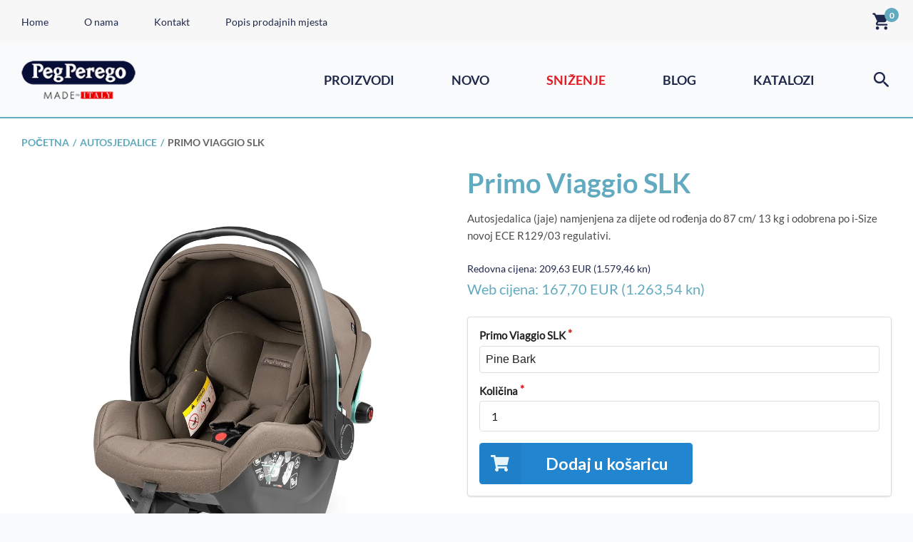

--- FILE ---
content_type: text/html; charset=UTF-8
request_url: https://pegperego.com.hr/products/primo-viaggio-slk
body_size: 6771
content:
<!DOCTYPE html>

<html lang="hr">
<head>
    <meta charset="utf-8">
    <meta http-equiv="X-UA-Compatible" content="IE=edge">

    <title>PegPerego Hrvatska | Primo Viaggio SLK</title>

    <meta content="width=device-width, initial-scale=1, maximum-scale=1, user-scalable=no" name="viewport">

        
            <!--[if lt IE 9]>
        <script src="https://oss.maxcdn.com/html5shiv/3.7.3/html5shiv.min.js"></script>
        <script src="https://oss.maxcdn.com/respond/1.4.2/respond.min.js"></script>
        <![endif]-->

        <link rel="stylesheet" href="/assets/shop/css/style.css">

    
    <script src="https://cdnjs.cloudflare.com/ajax/libs/pdf.js/2.5.207/pdf.min.js"></script>

    <!-- Hotjar Tracking Code for https://pegperego.com.hr -->
    <script>
      (function(h,o,t,j,a,r){
        h.hj=h.hj||function(){(h.hj.q=h.hj.q||[]).push(arguments)};
        h._hjSettings={hjid:2170212,hjsv:6};
        a=o.getElementsByTagName('head')[0];
        r=o.createElement('script');r.async=1;
        r.src=t+h._hjSettings.hjid+j+h._hjSettings.hjsv;
        a.appendChild(r);
      })(window,document,'https://static.hotjar.com/c/hotjar-','.js?sv=');
    </script>

</head>

<body>

    <header>
    <div class="show-md">
        <div class="mobile-navbar bg-f7f7f7">
    <a href="/"><img src="/assets/shop/img/pegperego-logo.png" alt="PegPerego logo" class="navbar-brand"/></a>
    <div>
        <a href="/cart/" class="cart-wrapper">
    <svg class="icon icon-cart"><use xlink:href="/assets/shop/icons/icons.svg#icon-cart"></use></svg>
    <span class="cart-numb">0</span>
</a>

        <a href="" class="search-show"><svg class="icon icon-search"><use xlink:href="/assets/shop/icons/icons.svg#icon-search"></use></svg></a>
        <form class="search-wrapper" action="/taxons/shop">
            <input type="text" class="form-control" placeholder="Upišite naziv proizvoda" name="criteria[search][value]"/>
            <a href="" class="search-hide"><svg class="icon icon-close"><use xlink:href=/assets/shop/icons/icons.svg#icon-close></use></svg></a>
        </form>
        <a href="" class="menu-btn"><svg class="icon icon-menu"><use xlink:href="/assets/shop/icons/icons.svg#icon-menu"></use></svg></a>
    </div>
</div>
        <div class="mobile-menu">
    <div class="accordion">
        <div class="accordion-item">
            <a href="/taxons/shop" class="accordion-header">
                Proizvodi
                <svg class="icon icon-arrow"><use xlink:href="/assets/shop/icons/icons.svg#icon-arrow-right"></use></svg>
            </a>
                 <div class="accordion-panel">
        <ul class="accordion-panel-list">
                    <li><a href="/taxons/shop/2u1-modularni-sustavi" class="accordion-panel-item">Modularni sustavi</a></li>
                    <li><a href="/taxons/kolica-sportska-i-kisobran" class="accordion-panel-item">Sportska i kišobran kolica</a></li>
                    <li><a href="/taxons/shop/autosjedalice" class="accordion-panel-item">Autosjedalice</a></li>
                    <li><a href="/taxons/shop/djecje-hranilice" class="accordion-panel-item">Dječje hranilice</a></li>
                    <li><a href="/taxons/shop/dodatna-oprema" class="accordion-panel-item">Dodatna oprema</a></li>
                    <li><a href="/taxons/vozila-na-baterije-igracke" class="accordion-panel-item">Vozila na baterije i pedale</a></li>
                    <li><a href="/taxons/stari-dezeni-rasprodaja" class="accordion-panel-item">Rasprodaja!</a></li>
                </ul>
    </div>

        </div>
        <div class="accordion-item">
            <a href="/taxons/shop?criteria[isNew][value]=1" class="accordion-header">Novo</a>
        </div>
        <div class="accordion-item">
            <a href="/taxons/shop?criteria[isSale][value]=1" class="accordion-header">Sniženje</a>
        </div>
        <div class="accordion-item">
            <a href="/hr_HR/blog" class="accordion-header">Blog</a>
        </div>
        <div class="accordion-item">
          <a href="/hr_HR/katalozi" class="accordion-header">Katalozi</a>
        </div>
    </div>
</div>
    </div>

    <div class="hide-md">
        <section class="bg-f7f7f7">
            <div class="container">
                <div class="navbar-belt">
    <ul>
        <li><a href="/">Home</a></li>
        <li><a href="/hr_HR/page/about-us">O nama</a></li>
        <li><a href="/hr_HR/page/contact-us">Kontakt</a></li>
        <li><a href="/hr_HR/page/popis-prodajnih-mjesta">Popis prodajnih mjesta</a></li>
    </ul>
    <a href="/cart/" class="cart-wrapper">
    <svg class="icon icon-cart"><use xlink:href="/assets/shop/icons/icons.svg#icon-cart"></use></svg>
    <span class="cart-numb">0</span>
</a>

</div>
            </div>
        </section>

        <section class="sticky-on-scroll">
            <div class="container">
                <div class="navbar-main">
    <a href="/"><img src="/assets/shop/img/pegperego-logo.png" alt="PegPerego logo" class="navbar-brand"/></a>
    <div class="d-flex align-center">
        <nav>
            <ul>
                <li>
                    <a href="/taxons/shop">Proizvodi</a>
                        <div class="navbar-main-dropdown">
                    <a href="/taxons/shop/2u1-modularni-sustavi">
                <img src="/media/image/52/9d/45925f9ac1ea52bb9d75ecc79d61.png" class="img-fluid" alt="Modularni sustavi"/>
                <h4>Modularni sustavi</h4>
            </a>
                    <a href="/taxons/kolica-sportska-i-kisobran">
                <img src="/media/image/a2/8a/5a4757d48547c510481bd0ae007e.svg" class="img-fluid" alt="Sportska i kišobran kolica"/>
                <h4>Sportska i kišobran kolica</h4>
            </a>
                    <a href="/taxons/shop/autosjedalice">
                <img src="/media/image/35/35/cfba813e50625c5b2e8c25a66070.png" class="img-fluid" alt="Autosjedalice"/>
                <h4>Autosjedalice</h4>
            </a>
                    <a href="/taxons/shop/djecje-hranilice">
                <img src="/media/image/c1/81/a96f92d80e92776f2a14c7331e83.png" class="img-fluid" alt="Dječje hranilice"/>
                <h4>Dječje hranilice</h4>
            </a>
                    <a href="/taxons/shop/dodatna-oprema">
                <img src="/media/image/8e/20/572f2c15ff58980b7dc5483debc1.png" class="img-fluid" alt="Dodatna oprema"/>
                <h4>Dodatna oprema</h4>
            </a>
                    <a href="/taxons/vozila-na-baterije-igracke">
                <img src="/media/image/4a/be/7260b9a5bde7b00cb4b16342d477.png" class="img-fluid" alt="Vozila na baterije i pedale"/>
                <h4>Vozila na baterije i pedale</h4>
            </a>
                    <a href="/taxons/stari-dezeni-rasprodaja">
                <img src="/assets/shop/img/category.png" class="img-fluid" alt="Rasprodaja!"/>
                <h4>Rasprodaja!</h4>
            </a>
            </div>

                </li>
                <li><a href="/taxons/shop?criteria[isNew][value]=1">Novo</a></li>
                <li><a href="/taxons/shop?criteria[isSale][value]=1" class="sale">Sniženje</a></li>
                <li><a href="/hr_HR/blog">Blog</a></li>
                <li><a href="/hr_HR/katalozi">Katalozi</a></li>
            </ul>
        </nav>
        <a href="" class="search-show"><svg class="icon icon-search"><use xlink:href="/assets/shop/icons/icons.svg#icon-search"></use></svg></a>
        <form class="search-wrapper container" action="/taxons/shop">
            <input type="text" class="form-control" placeholder="Upišite naziv proizvoda" name="criteria[search][value]"/>
            <a href="" class="search-hide"><svg class="icon icon-close"><use xlink:href="/assets/shop/icons/icons.svg#icon-close"></use></svg></a>
        </form>
    </div>
</div>
            </div>
        </section>
    </div>
</header>


  <section class="section bg-ffffff pt-0">
    <div class="container">
      <div class="row">
        <div class="col-12">
          <nav aria-label="breadcrumb">
  <ol class="breadcrumb">
                      <li class="breadcrumb-item"><a href="/">Početna</a></li>
                                      <li class="breadcrumb-item"><a href="/taxons/shop/autosjedalice" >Autosjedalice</a></li>
                    <li class="breadcrumb-item active" aria-current="page">Primo Viaggio SLK</li>
      </ol>
</nav>
        </div>
        <div class="col-md-6">
          <div class="product-gallery">
                        
<div data-product-image="https://pegperego.com.hr/media/cache/sylius_shop_product_original/eb/84/559365ab372d6551ea3c78bc66a8.webp" data-product-link="https://pegperego.com.hr/media/cache/sylius_shop_product_original/eb/84/559365ab372d6551ea3c78bc66a8.webp"></div>
<a href="https://pegperego.com.hr/media/cache/sylius_shop_product_original/eb/84/559365ab372d6551ea3c78bc66a8.webp" class="ui fluid image">
    <img src="https://pegperego.com.hr/media/cache/sylius_shop_product_original/eb/84/559365ab372d6551ea3c78bc66a8.webp" id="main-image" alt="Primo Viaggio SLK" />
</a>



<div class="ui small images">
            <div class="ui image">
            <div class="sylius-image-variants">
        <div data-variant-options="32148 "></div>
    </div>
            <a href="https://pegperego.com.hr/media/cache/sylius_shop_product_original/eb/84/559365ab372d6551ea3c78bc66a8.webp" data-lightbox="sylius-product-image">
            <img src="https://pegperego.com.hr/media/cache/app_product_thumbnail/eb/84/559365ab372d6551ea3c78bc66a8.webp" data-large-thumbnail="https://pegperego.com.hr/media/cache/sylius_shop_product_original/eb/84/559365ab372d6551ea3c78bc66a8.webp" alt="Primo Viaggio SLK" />
        </a>
    </div>
            <div class="ui image">
            <div class="sylius-image-variants">
        <div data-variant-options="49142 "></div>
    </div>
            <a href="https://pegperego.com.hr/media/cache/sylius_shop_product_original/28/44/a15f1d6d7fe8e088e545c72438da.webp" data-lightbox="sylius-product-image">
            <img src="https://pegperego.com.hr/media/cache/app_product_thumbnail/28/44/a15f1d6d7fe8e088e545c72438da.webp" data-large-thumbnail="https://pegperego.com.hr/media/cache/sylius_shop_product_original/28/44/a15f1d6d7fe8e088e545c72438da.webp" alt="Primo Viaggio SLK" />
        </a>
    </div>
            <div class="ui image">
            <div class="sylius-image-variants">
        <div data-variant-options="43904 "></div>
    </div>
            <a href="https://pegperego.com.hr/media/cache/sylius_shop_product_original/9c/e5/92e40f7e9fc52f8a4522d7e5b87d.webp" data-lightbox="sylius-product-image">
            <img src="https://pegperego.com.hr/media/cache/app_product_thumbnail/9c/e5/92e40f7e9fc52f8a4522d7e5b87d.webp" data-large-thumbnail="https://pegperego.com.hr/media/cache/sylius_shop_product_original/9c/e5/92e40f7e9fc52f8a4522d7e5b87d.webp" alt="Primo Viaggio SLK" />
        </a>
    </div>
            <div class="ui image">
            <div class="sylius-image-variants">
        <div data-variant-options="49128 "></div>
    </div>
            <a href="https://pegperego.com.hr/media/cache/sylius_shop_product_original/08/e9/f05c7c4a382e4393e1eff55e049e.webp" data-lightbox="sylius-product-image">
            <img src="https://pegperego.com.hr/media/cache/app_product_thumbnail/08/e9/f05c7c4a382e4393e1eff55e049e.webp" data-large-thumbnail="https://pegperego.com.hr/media/cache/sylius_shop_product_original/08/e9/f05c7c4a382e4393e1eff55e049e.webp" alt="Primo Viaggio SLK" />
        </a>
    </div>
            <div class="ui image">
            <div class="sylius-image-variants">
        <div data-variant-options="32145 "></div>
    </div>
            <a href="https://pegperego.com.hr/media/cache/sylius_shop_product_original/da/24/1acb2c255dbede66cf15bbae76e7.webp" data-lightbox="sylius-product-image">
            <img src="https://pegperego.com.hr/media/cache/app_product_thumbnail/da/24/1acb2c255dbede66cf15bbae76e7.webp" data-large-thumbnail="https://pegperego.com.hr/media/cache/sylius_shop_product_original/da/24/1acb2c255dbede66cf15bbae76e7.webp" alt="Primo Viaggio SLK" />
        </a>
    </div>
            <div class="ui image">
            <div class="sylius-image-variants">
        <div data-variant-options="49135 "></div>
    </div>
            <a href="https://pegperego.com.hr/media/cache/sylius_shop_product_original/9e/26/6a40fa340cf6aeffb77c370d2a9f.webp" data-lightbox="sylius-product-image">
            <img src="https://pegperego.com.hr/media/cache/app_product_thumbnail/9e/26/6a40fa340cf6aeffb77c370d2a9f.webp" data-large-thumbnail="https://pegperego.com.hr/media/cache/sylius_shop_product_original/9e/26/6a40fa340cf6aeffb77c370d2a9f.webp" alt="Primo Viaggio SLK" />
        </a>
    </div>
            <div class="ui image">
            <div class="sylius-image-variants">
        <div data-variant-options="32144 "></div>
    </div>
            <a href="https://pegperego.com.hr/media/cache/sylius_shop_product_original/de/b8/ca7f4088c2a41caac0805fde7a54.webp" data-lightbox="sylius-product-image">
            <img src="https://pegperego.com.hr/media/cache/app_product_thumbnail/de/b8/ca7f4088c2a41caac0805fde7a54.webp" data-large-thumbnail="https://pegperego.com.hr/media/cache/sylius_shop_product_original/de/b8/ca7f4088c2a41caac0805fde7a54.webp" alt="Primo Viaggio SLK" />
        </a>
    </div>
            <div class="ui image">
            <div class="sylius-image-variants">
        <div data-variant-options="32147 "></div>
    </div>
            <a href="https://pegperego.com.hr/media/cache/sylius_shop_product_original/85/97/6009cc71b625da73461b143bae3c.webp" data-lightbox="sylius-product-image">
            <img src="https://pegperego.com.hr/media/cache/app_product_thumbnail/85/97/6009cc71b625da73461b143bae3c.webp" data-large-thumbnail="https://pegperego.com.hr/media/cache/sylius_shop_product_original/85/97/6009cc71b625da73461b143bae3c.webp" alt="Primo Viaggio SLK" />
        </a>
    </div>
            <div class="ui image">
            <div class="sylius-image-variants">
        <div data-variant-options="32142 "></div>
    </div>
            <a href="https://pegperego.com.hr/media/cache/sylius_shop_product_original/d2/35/b1c9846bf210e8639a8a745fc6ea.webp" data-lightbox="sylius-product-image">
            <img src="https://pegperego.com.hr/media/cache/app_product_thumbnail/d2/35/b1c9846bf210e8639a8a745fc6ea.webp" data-large-thumbnail="https://pegperego.com.hr/media/cache/sylius_shop_product_original/d2/35/b1c9846bf210e8639a8a745fc6ea.webp" alt="Primo Viaggio SLK" />
        </a>
    </div>
            <div class="ui image">
            <div class="sylius-image-variants">
        <div data-variant-options="32146 "></div>
    </div>
            <a href="https://pegperego.com.hr/media/cache/sylius_shop_product_original/5c/3c/a7cef585b1c87840e0c6c4716785.webp" data-lightbox="sylius-product-image">
            <img src="https://pegperego.com.hr/media/cache/app_product_thumbnail/5c/3c/a7cef585b1c87840e0c6c4716785.webp" data-large-thumbnail="https://pegperego.com.hr/media/cache/sylius_shop_product_original/5c/3c/a7cef585b1c87840e0c6c4716785.webp" alt="Primo Viaggio SLK" />
        </a>
    </div>
            <div class="ui image">
            <div class="sylius-image-variants">
        <div data-variant-options="32143 "></div>
    </div>
            <a href="https://pegperego.com.hr/media/cache/sylius_shop_product_original/61/60/003ea56f47c4eaa5e999d027a2d6.webp" data-lightbox="sylius-product-image">
            <img src="https://pegperego.com.hr/media/cache/app_product_thumbnail/61/60/003ea56f47c4eaa5e999d027a2d6.webp" data-large-thumbnail="https://pegperego.com.hr/media/cache/sylius_shop_product_original/61/60/003ea56f47c4eaa5e999d027a2d6.webp" alt="Primo Viaggio SLK" />
        </a>
    </div>
            <div class="ui image">
            <div class="sylius-image-variants">
        <div data-variant-options="32141 "></div>
    </div>
            <a href="https://pegperego.com.hr/media/cache/sylius_shop_product_original/0e/76/20ea0841882ab3995776c140f5e6.webp" data-lightbox="sylius-product-image">
            <img src="https://pegperego.com.hr/media/cache/app_product_thumbnail/0e/76/20ea0841882ab3995776c140f5e6.webp" data-large-thumbnail="https://pegperego.com.hr/media/cache/sylius_shop_product_original/0e/76/20ea0841882ab3995776c140f5e6.webp" alt="Primo Viaggio SLK" />
        </a>
    </div>
    </div>
          </div>
        </div>
        <div class="col-md-6">
          <div class="product-summary">
            <h1 class="h2">Primo Viaggio SLK</h1>
            <p class="product-desc">Autosjedalica (jaje) namjenjena za dijete od rođenja do 87 cm/ 13 kg i odobrena po i-Size novoj  ECE R129/03 regulativi.</p>

                                  </div>

                      
  

<div class="product-tag hidden">Akcija</div>

<div class="product-price">
  <p class="prev-price">
    Redovna cijena:
      <span id="partner-price">
         209,63 EUR

    (1.579,46 kn)       </span>
  </p>

  <p class="cur-price">Web cijena: <span id="product-price">167,70 EUR

    (1.263,54 kn)</span></p>
</div>
          
                       
<div id="sylius-variants-pricing" data-unavailable-text="Nedostupno">
    <div data-Primo_Viaggio_SLK="32148" data-value="167,70 EUR

    (1.263,54 kn)" ></div>
    <div data-Primo_Viaggio_SLK="32142" data-value="167,70 EUR

    (1.263,54 kn)" ></div>
    <div data-Primo_Viaggio_SLK="32141" data-value="167,70 EUR

    (1.263,54 kn)" ></div>
    <div data-Primo_Viaggio_SLK="32143" data-value="167,70 EUR

    (1.263,54 kn)" ></div>
    <div data-Primo_Viaggio_SLK="32144" data-value="167,70 EUR

    (1.263,54 kn)" ></div>
    <div data-Primo_Viaggio_SLK="32145" data-value="167,70 EUR

    (1.263,54 kn)" ></div>
    <div data-Primo_Viaggio_SLK="32146" data-value="167,70 EUR

    (1.263,54 kn)" ></div>
    <div data-Primo_Viaggio_SLK="32147" data-value="174,41 EUR

    (1.314,09 kn)" ></div>
    <div data-Primo_Viaggio_SLK="43904" data-value="167,70 EUR

    (1.263,54 kn)" ></div>
    <div data-Primo_Viaggio_SLK="49142" data-value="167,70 EUR

    (1.263,54 kn)" ></div>
    <div data-Primo_Viaggio_SLK="49135" data-value="167,70 EUR

    (1.263,54 kn)" ></div>
    <div data-Primo_Viaggio_SLK="49128" data-value="167,70 EUR

    (1.263,54 kn)" ></div>
</div>
             
<div id="sylius-variants-partner-pricing" data-unavailable-text="Nedostupno">
    <div data-Primo_Viaggio_SLK="32148" data-value="209,63 EUR

    (1.579,46 kn)" ></div>
    <div data-Primo_Viaggio_SLK="32142" data-value="209,63 EUR

    (1.579,46 kn)" ></div>
    <div data-Primo_Viaggio_SLK="32141" data-value="209,63 EUR

    (1.579,46 kn)" ></div>
    <div data-Primo_Viaggio_SLK="32143" data-value="209,63 EUR

    (1.579,46 kn)" ></div>
    <div data-Primo_Viaggio_SLK="32144" data-value="209,63 EUR

    (1.579,46 kn)" ></div>
    <div data-Primo_Viaggio_SLK="32145" data-value="209,63 EUR

    (1.579,46 kn)" ></div>
    <div data-Primo_Viaggio_SLK="32146" data-value="209,63 EUR

    (1.579,46 kn)" ></div>
    <div data-Primo_Viaggio_SLK="32147" data-value="218,01 EUR

    (1.642,60 kn)" ></div>
    <div data-Primo_Viaggio_SLK="43904" data-value="209,63 EUR

    (1.579,46 kn)" ></div>
    <div data-Primo_Viaggio_SLK="49142" data-value="209,63 EUR

    (1.579,46 kn)" ></div>
    <div data-Primo_Viaggio_SLK="49135" data-value="209,63 EUR

    (1.579,46 kn)" ></div>
    <div data-Primo_Viaggio_SLK="49128" data-value="209,63 EUR

    (1.579,46 kn)" ></div>
</div>
             
<div id="sylius-variants-original-pricing" data-unavailable-text="Nedostupno">
    <div data-Primo_Viaggio_SLK="32148" data-value="188,67 EUR

    (1.421,53 kn)" ></div>
    <div data-Primo_Viaggio_SLK="32142" data-value="188,67 EUR

    (1.421,53 kn)" ></div>
    <div data-Primo_Viaggio_SLK="32141" data-value="188,67 EUR

    (1.421,53 kn)" ></div>
    <div data-Primo_Viaggio_SLK="32143" data-value="188,67 EUR

    (1.421,53 kn)" ></div>
    <div data-Primo_Viaggio_SLK="32144" data-value="188,67 EUR

    (1.421,53 kn)" ></div>
    <div data-Primo_Viaggio_SLK="32145" data-value="188,67 EUR

    (1.421,53 kn)" ></div>
    <div data-Primo_Viaggio_SLK="32146" data-value="188,67 EUR

    (1.421,53 kn)" ></div>
    <div data-Primo_Viaggio_SLK="32147" data-value="196,21 EUR

    (1.478,34 kn)" ></div>
    <div data-Primo_Viaggio_SLK="43904" data-value="188,67 EUR

    (1.421,53 kn)" ></div>
    <div data-Primo_Viaggio_SLK="49142" data-value="188,67 EUR

    (1.421,53 kn)" ></div>
    <div data-Primo_Viaggio_SLK="49135" data-value="188,67 EUR

    (1.421,53 kn)" ></div>
    <div data-Primo_Viaggio_SLK="49128" data-value="188,67 EUR

    (1.421,53 kn)" ></div>
</div>
                        

<div class="ui segment" id="sylius-product-selecting-variant">
    

    <form name="sylius_add_to_cart" method="post" action="/ajax/cart/add?productId=199" id="sylius-product-adding-to-cart" class="ui loadable form" novalidate="novalidate" data-redirect="/cart/">
    
    <div class="ui red label bottom pointing hidden sylius-validation-error" id="sylius-cart-validation-error"></div>
                            <div class="required field"><label for="sylius_add_to_cart_cartItem_variant_Primo_Viaggio_SLK" class="required">Primo Viaggio SLK</label><select id="sylius_add_to_cart_cartItem_variant_Primo_Viaggio_SLK" name="sylius_add_to_cart[cartItem][variant][Primo_Viaggio_SLK]" data-option="Primo_Viaggio_SLK" class=" ui dropdown"><option value="32141">Mon Amour</option><option value="32142">Mercury</option><option value="32143">Metal</option><option value="32144">Astral</option><option value="32145">True Black</option><option value="32146">Blue Shine</option><option value="32148" selected="selected">Pine Bark</option><option value="32147">500</option><option value="43904">Vanilla Blend</option><option value="49142">Nordic Blue</option><option value="49135">Jade</option><option value="49128">Desert</option></select></div>
                <div class="required field"><label for="sylius_add_to_cart_cartItem_quantity" class="required">Količina</label><input type="number" id="sylius_add_to_cart_cartItem_quantity" name="sylius_add_to_cart[cartItem][quantity]" required="required" min="1" value="1" /></div>

    

    <button type="submit" class="ui huge primary icon labeled button"><i class="cart icon"></i> Dodaj u košaricu</button>
    <input type="hidden" id="sylius_add_to_cart__token" name="sylius_add_to_cart[_token]" value="XnwG93qvm9lS5hbp5CpQ8HLuxALXIkzAkkgx36byif8" />
    </form>
</div>

        </div>
      </div>
    </div>
  </section>

  
  
  <section class="section bg-ffffff">
    <div class="container">
      <div class="section-header">
        <h2 class="section-title">Tehničke pojedinosti</h2>
      </div>
      <div class="article technical-details">
                  <div class="inside-container">
<ul>
	<li><a class="nav-link active show" href="https://mojabeba.hr/product/peg-perego-primo-viaggio-slk-autosjedalica-0/#details" id="details-tab">Detalji</a></li>
</ul>

<div class="tab-content" id="highlighted-products-content">
<div class="active fade show tab-pane" id="details">
<div class="wp-content">
<p>Peg Perego Primo Viaggio SLK od rođenja do 87 cm/ 13 kg djetetovog života &ndash; grupa 0+.</p>

<ul>
	<li>odobrena po i-Size novoj &nbsp;ECE R129/03 regulativi,</li>
	<li>naslon za glavu pode&scaron;avati po visini kako dijete raste, a dizajniran na način kako bi smanjio jačinu udarca u djetetovu glavu i vrat u slučaju bočnog sudara,</li>
	<li>anatomski jastučić za novorođenče ispod leđa,</li>
	<li>podesiva kupola koja pruža za&scaron;titu od UV zračenja (UPF 50+),</li>
	<li>u automobil postavlja se pomoću pojaseva automobila, Belted baze na pojaseve ili ISOFIX i-Size baze koje se kupuju odvojeno, odnosno nisu u kompletu s autosjedalicom.</li>
</ul>

<p><img alt="" class="alignnone size-full wp-image-6108" src="https://mojabeba.hr/wp-content/uploads/2021/05/Peg-Perego-Velove-Lounge-Modular-3u1-opis-22.jpg" style="height:600px; width:1200px" /> <img alt="" class="alignnone size-full wp-image-6107" src="https://mojabeba.hr/wp-content/uploads/2021/05/Peg-Perego-Velove-Lounge-Modular-3u1-opis-21.jpg" style="height:600px; width:1200px" /> <img alt="" class="alignnone size-full wp-image-6106" src="https://mojabeba.hr/wp-content/uploads/2021/05/Peg-Perego-Velove-Lounge-Modular-3u1-opis-20.jpg" style="height:600px; width:1200px" /> <img alt="" class="alignnone size-full wp-image-3520" src="https://mojabeba.hr/wp-content/uploads/2020/04/Peg-Perego-Primo-Visaggio-SL-opis-6.jpg" style="height:600px; width:1200px" /></p>

<p>Dimenzije autosjedalice:<br />
43 &Scaron; x 65V x 60 D<br />
Težina: 3,8 kg</p>
</div>
</div>
</div>
</div>
              </div>
    </div>
  </section>


<section class="section">
    <div class="container">
            <div class="section-header">
    <h2 class="section-title">Proizvodi koji bi vas mogli zanimati</h2>
</div>
<div class="products-slider">
    <div class="slick-slider">
                      
  
  <a href="/products/kit-baby-cushion" class="card">
      <div class="card-header">
          <div class="card-img">
                  
<img class="img-fluid" src="https://pegperego.com.hr/media/cache/app_product_thumbnail/c4/a9/a3a300300406572a50aef5693142.jpeg" alt="Kit Baby Cushion">
          </div>

                                          <div class="tag">Akcija</div>
                        
        
      </div>
      <div class="card-body">
          <h2 class="h4 card-title">Kit Baby Cushion</h2>
          <div class="product-price">
                        <span class="prev-price">Redovna cijena: 46,86 EUR

    (353,07 kn)</span>
                        <span class="cur-price">Web cijena: 37,49 EUR

    (282,47 kn)</span>
                      </div>
                </div>
  </a>


                        
  
  <a href="/products/clima-cover-primo-viaggio-lounge" class="card">
      <div class="card-header">
          <div class="card-img">
                  
<img class="img-fluid" src="https://pegperego.com.hr/media/cache/app_product_thumbnail/16/3e/486722b4f9039313d995d98cc5c1.jpeg" alt="Clima Cover Primo Viaggio SL, SLK, Lounge">
          </div>

                                          <div class="tag">Akcija</div>
                        
        
      </div>
      <div class="card-body">
          <h2 class="h4 card-title">Clima Cover Primo Viaggio SL, SLK, Lounge</h2>
          <div class="product-price">
                        <span class="prev-price">Redovna cijena: 84,34 EUR

    (635,46 kn)</span>
                        <span class="cur-price">Web cijena: 67,47 EUR

    (508,35 kn)</span>
                      </div>
                </div>
  </a>


                        
  
  <a href="/products/primo-viaggio-lounge" class="card">
      <div class="card-header">
          <div class="card-img">
                  
<img class="img-fluid" src="https://pegperego.com.hr/media/cache/app_product_thumbnail/75/60/f341d8025d5be94f0a30f861c381.webp" alt="Primo Viaggio Lounge">
          </div>

                                          <div class="tag">Akcija</div>
                        
                    <div class="tag" style="bottom: 191px; background-color: #61aabf;">Novo</div>
        
      </div>
      <div class="card-body">
          <h2 class="h4 card-title">Primo Viaggio Lounge</h2>
          <div class="product-price">
                        <span class="prev-price">Redovna cijena: 293,48 EUR

    (2.211,23 kn)</span>
                        <span class="cur-price">Web cijena: 234,78 EUR

    (1.768,95 kn)</span>
                      </div>
                </div>
  </a>


                        
  
  <a href="/products/viaggio-giro" class="card">
      <div class="card-header">
          <div class="card-img">
                  
<img class="img-fluid" src="https://pegperego.com.hr/media/cache/app_product_thumbnail/e7/37/b5222c24c837dd7402c4dc394938.jpeg" alt="Viaggio Giro">
          </div>

                                          <div class="tag">Akcija</div>
                        
                    <div class="tag" style="bottom: 191px; background-color: #61aabf;">Novo</div>
        
      </div>
      <div class="card-body">
          <h2 class="h4 card-title">Viaggio Giro</h2>
          <div class="product-price">
                        <span class="prev-price">Redovna cijena: 286,34 EUR

    (2.157,43 kn)</span>
                        <span class="cur-price">Web cijena: 214,76 EUR

    (1.618,11 kn)</span>
                      </div>
                </div>
  </a>


              </div>

    <div class="slider-control slick-arrows">
        <div>
            <a class="prev"><svg class="icon icon-slider-arrow-left"><use xlink:href="/assets/shop/icons/icons.svg#icon-arrow-left"></use></svg></a>
            <a class="next"><svg class="icon icon-slider-arrow-right"><use xlink:href="/assets/shop/icons/icons.svg#icon-arrow-right"></use></svg></a>
        </div>
        <a href="/taxons/shop">Pogledaj sve proizvode</a>
    </div>
</div>


        </div>
</section>


    <section><div class="container"><div class="divider"></div></div></section>

<section class="section">
    <div class="container">
        <div class="row contact-cards">
            <div class="col-md-6">
                <div class="contact-card bg-primary">
    <div class="contact-card-content">
        <h3>Kontaktirajte nas</h3>
        <p class="mb-30">Za sve upite molimo vas pošaljite nam e-mail koristeći formu prikazanu ispod.</p>
        <form id="contact-form">
            <div class="form-group">
                <input type="text" class="form-control" name="email" placeholder="Email"/>
            </div>
            <div class="form-group">
                <input type="text" class="form-control" name="subject" placeholder="Predmet"/>
            </div>
            <div class="form-group">
                <textarea class="form-control" rows="4" name="message" placeholder="Poruka"></textarea>
            </div>
            <button class="btn btn-secondary" type="submit">Pošalji</button>
        </form>
    </div>
</div>
            </div>
            <div class="col-md-6">
                <div class="contact-card bg-secondary" style="background-image: url('/assets/shop/img/image2.png')">
    <div class="contact-card-content">
        <h3>Preplatite se</h3>
        <p class="mb-30">Ukoliko želite primati najnovije obavijesti preplatite se na naš newsletter.</p>
      <div id="mc_embed_signup">
        <form action="https://gmail.us7.list-manage.com/subscribe/post?u=b3318f37974342064f116e79f&amp;id=626084d6f3" method="post" id="mc-embedded-subscribe-form" name="mc-embedded-subscribe-form" class="validate" target="_blank" novalidate>
          <div id="mc_embed_signup_scroll">

            <div class="form-group subscribe">
              <input type="text" class="form-control" name="EMAIL" placeholder="Email"/>
              <div style="position: absolute; left: -5000px;" aria-hidden="true">
                <input type="text" name="b_b3318f37974342064f116e79f_626084d6f3" tabindex="-1" value="">
              </div>
              <button type="submit" class="btn btn-primary">Preplatite se</button>
            </div>
          </div>
        </form>
      </div>
        <div class="divider" style="margin-top:20px;margin-bottom:35px"></div>
        <h3>Zapratite nas:</h3>
        <div class="social-media">
            <a href="https://www.facebook.com/pegperego" target="_blank"><svg class="icon icon-cart"><use xlink:href="/assets/shop/icons/icons.svg#icon-facebook"></use></svg></a>
            <a href="#"><svg class="icon icon-cart"><use xlink:href="/assets/shop/icons/icons.svg#icon-insta"></use></svg></a>
                        <a href="https://www.youtube.com/user/PegPeregoChannel" target="_blank"><svg class="icon icon-cart"><use xlink:href="/assets/shop/icons/icons.svg#icon-youtube"></use></svg></a>
        </div>
    </div>
</div>

<!-- Begin Mailchimp Signup Form -->


<!--End mc_embed_signup-->
            </div>
        </div>
    </div>
</section>

<footer class="footer">
    <div class="container">
        <div class="row footer-content">
            <div class="col-md-6">
                <div class="footer-left">
                    <div class="row">
                        <div class="col-12">
                                                        <a href="/"><img src="/assets/shop/img/pegperego-logo.png" alt="PegPerego logo" class="footer-brand"/></a>
                        </div>
                        <div class="col-6">
                            <address>
                                <span>Pampero d.o.o. za trgovinu i usluge</span><br>
                                Prilaz baruna Filipovića 23a, Zagreb<br>
                                OIB: 27435711212<br>
                                <span>Peg Perego prodaja:</span><br>
                                radnim danom od ponedeljka do petka<br>od 8:30-16:30<br>
                                tel: +385 1 6302-137<br>
                                email: info@pegperego.hr
                            </address>
                        </div>
                        <div class="col-6">
                            <address>
                                <span>Peg Perego servis i skladište:</span><br>
                                Slavonska avenija 90, Zagreb<br>
                                radnim danom od ponedeljka do petka<br>od 7:30-15:30 <br>
                                tel: +385 91 6302 135<br>
                                email: servis@pampero.hr
                            </address>
                        </div>
                    </div>
                </div>
            </div>
            <div class="col-md-6">
                <div class="footer-right">
                    <h3 class="footer-title">Info</h3>
                    <ul>
                        <li><a href="/hr_HR/page/about-us">O nama</a></li>
                        <li><a href="/hr_HR/blog">Blog</a></li>
                        <li><a href="/hr_HR/page/payment">Način plaćanja</a></li>
                        <li><a href="/hr_HR/page/delivery">Dostava i preuzimanje</a></li>
                        <li><a href="/hr_HR/page/politika-privatnosti">Politika privatnosti</a></li>
                        <li><a href="/hr_HR/page/popis-prodajnih-mjesta">Popis prodajnih mjesta</a></li>
                        <li><a href="/hr_HR/page/terms-and-conditions">Uvjeti i odredbe korištenja</a></li>
                    </ul>

                    <h3 class="footer-title">Proizvodi</h3>
    <ul>
                    <li><a href="/taxons/shop/2u1-modularni-sustavi">Modularni sustavi</a></li>
                    <li><a href="/taxons/kolica-sportska-i-kisobran">Sportska i kišobran kolica</a></li>
                    <li><a href="/taxons/shop/autosjedalice">Autosjedalice</a></li>
                    <li><a href="/taxons/shop/djecje-hranilice">Dječje hranilice</a></li>
                    <li><a href="/taxons/shop/dodatna-oprema">Dodatna oprema</a></li>
                    <li><a href="/taxons/vozila-na-baterije-igracke">Vozila na baterije i pedale</a></li>
                    <li><a href="/taxons/stari-dezeni-rasprodaja">Rasprodaja!</a></li>
            </ul>

                </div>
            </div>
        </div>
    </div>
    <div class="bg-secondary">
        <p class="container copyright">© Pampero d.o.o. 2020</p>
    </div>
</footer>

    <script src="/assets/shop/js/core.js"></script>
    <script src="/assets/shop/js/vendor.bundle.js"></script>
    <script src="/assets/shop/js/app.bundle.js"></script>



<script type="text/javascript">
    lightbox.option({
        'albumLabel': 'Slika\u0020\u00251\u0020od\u0020\u00252'
    });
</script>

</body>
</html>




--- FILE ---
content_type: image/svg+xml
request_url: https://pegperego.com.hr/media/image/a2/8a/5a4757d48547c510481bd0ae007e.svg
body_size: 1094
content:
<?xml version="1.0" encoding="utf-8"?>
<!-- Generator: Adobe Illustrator 21.1.0, SVG Export Plug-In . SVG Version: 6.00 Build 0)  -->
<svg version="1.1" id="Layer_1" xmlns="http://www.w3.org/2000/svg" xmlns:xlink="http://www.w3.org/1999/xlink" x="0px" y="0px"
	 viewBox="0 0 90 90" style="enable-background:new 0 0 90 90;" xml:space="preserve">
<style type="text/css">
	.st0{fill:#61AABF;}
</style>
<g>
	<circle class="st0" cx="18" cy="76" r="2.4"/>
	<path class="st0" d="M77.3,76.3c-1.3,0-2.4,1.1-2.4,2.4c0,1.3,1.1,2.4,2.4,2.4c1.3,0,2.4-1.1,2.4-2.4
		C79.7,77.4,78.6,76.3,77.3,76.3z"/>
	<path class="st0" d="M77.3,69.6c-1.3,0-2.5,0.3-3.6,0.7l-6.7-6.9l5.4-8.2c0.5-0.8,0.8-1.8,0.6-2.8c-0.3-1.8-1.9-3-3.6-3h-6.5
		c-0.7,0-1.2,0.5-1.2,1.2l0,0c0,0.7,0.5,1.2,1.2,1.2h6.5c0.7,0,1,0.4,1.1,0.6c0.1,0.2,0.3,0.7-0.1,1.2l-5.2,7.8L41.1,37.1l3.4,0h0
		c1,0,1.9,0.4,2.6,1.1l5.8,6c0.5,0.5,1.2,0.5,1.7,0c0.5-0.5,0.5-1.2,0-1.7l-5.8-6c-1.1-1.2-2.7-1.8-4.3-1.8h0l-4.2,0l14.3-25
		c1-1.6,0.6-3.7-1-4.9c-0.6-0.4-1.4-0.6-2.1-0.6l-6.4,0c-0.7,0-1.2,0.5-1.2,1.2c0,0.7,0.5,1.2,1.2,1.2h6.4c0.6,0,0.9,0.4,1,0.6
		c0.2,0.4,0.2,0.9,0,1.3c0,0,0,0,0,0L37.9,33.9L27.4,23.1c0,0,0,0,0,0L17.1,12.7L27,8.9c3-1.1,8-2.5,11.1-2.3c0.7,0,1.3-0.5,1.3-1.2
		c0-0.7-0.5-1.2-1.2-1.2c-3.8,0-7.5,0.7-11,2.1l-11.9,4.6L9.8,5.2C9.1,4.5,8.2,4.1,7.2,4.1h0C6.1,4.1,5,4.6,4.3,5.5
		C3.2,7,3.4,9.1,4.7,10.4l12.8,13.1l8.8,25.9c0.3,0.9,0.7,1.8,1.3,2.6l-7.1,12.4c-0.8-0.2-1.7-0.3-2.6-0.3
		c-6.5,0-11.9,5.3-11.9,11.9c0,6.5,5.3,11.9,11.9,11.9c6.6,0,11.9-5.3,11.9-11.9c0-4.8-2.9-8.9-7-10.8L36,42.3l1.8,1.8L27.3,62.3
		c-0.6,1-0.1,2.3,1,2.7c0,0,0,0,0,0c0.1,0,0.2,0,0.4,0h11.8c0.7,0,1.2-0.5,1.2-1.2c0-0.7-0.5-1.2-1.2-1.2H29.9l0.5-0.8l3.1-5.5
		c0,0,0,0,0,0c0,0,0,0,0,0l6-10.4l10.7,10.9h0l4.8,4.9l1,1H41.3c-0.7,0-1.2,0.5-1.2,1.2c0,0.7,0.5,1.2,1.2,1.2h17l2.8,2.8l-0.4,0.6
		c-1.5,2.4-4.2,3.8-7,3.8H35.5c-0.7,0-1.2,0.5-1.2,1.2c0,0.7,0.5,1.2,1.2,1.2h18.1c3.7,0,7.1-1.8,9.1-4.9l0.6-1
		c0.5-0.8,0.4-1.8-0.3-2.5L40.1,43c0,0,0,0,0,0l-3.5-3.6c0,0,0,0,0,0L6.3,8.6c-0.5-0.5-0.5-1.3,0-1.7c0.2-0.2,0.5-0.3,0.8-0.3h0
		c0.3,0,0.6,0.1,0.9,0.4l17.5,17.8c0,0,0,0,0,0h0c0,0,0,0,0,0l45.9,46.8c0.1,0,0.1-0.1,0.2-0.1c-0.1,0-0.1,0.1-0.2,0.1
		c-2.1,1.7-3.4,4.2-3.4,7.1c0,5.1,4.1,9.2,9.2,9.2c5,0,9.1-4.1,9.1-9.2C86.4,73.7,82.3,69.6,77.3,69.6z M27,76c0,5-4,9-9,9
		c-5,0-9-4.1-9-9c0-5,4-9,9-9C23,67,27,71,27,76z M34.2,40.5l-5.2,9c-0.1-0.3-0.3-0.6-0.4-0.9l-7.2-21.1L34.2,40.5z M77.3,85
		c-3.5,0-6.3-2.8-6.3-6.3c0-3.5,2.8-6.3,6.3-6.3c3.5,0,6.3,2.8,6.3,6.3C83.6,82.2,80.7,85,77.3,85z"/>
</g>
</svg>


--- FILE ---
content_type: text/javascript
request_url: https://pegperego.com.hr/assets/shop/js/app.bundle.js
body_size: 2521
content:
(function ($) {
  // accordion
  $(document).ready(() => {
    $(".accordion-item.active > .accordion-panel").show();
  });

  $("body").on("click", ".accordion-header", function (e) {
    e.preventDefault();

    const $this = $(this);

    if ($this.parent().hasClass("active")) {
      $this.parent().removeClass("active");
      $this.next().slideUp(250);
    } else {
      $this
        .parent()
        .parent()
        .find(".accordion-item")
        .removeClass("active")
        .find(".accordion-panel")
        .slideUp(250);
      $this.parent().toggleClass("active");
      $this.next().slideToggle(250);
    }
  });
})(jQuery);

(function ($) {
  // header on scroll
  $(window).on('scroll', () => {
    const scroll = $(window).scrollTop();
    const body = $('body');

    const viewportWidth = $(window).width();

    if (viewportWidth >= 768) {
      if (scroll >= 60 && !body.hasClass('scroll')) {
        body.addClass('scroll');
      } else if (scroll <= 60 && body.hasClass('scroll')) {
        body.removeClass('scroll');
      }
    } else if (body.hasClass('scroll')) {
      body.removeClass('scroll');
    }
  });
  // main navbar dropdown
  $('.navbar-main nav a').on('mouseover', function () {
    $(this)
      .addClass('active-link')
      .next('.navbar-main-dropdown')
      .addClass('show');
  });

  $('.navbar-main nav li').on('mouseleave', function () {
    $(this).find('a').removeClass('active-link');
    $(this).find('.navbar-main-dropdown').removeClass('show');
  });
  // mobile menu
  $('.menu-btn').on('click', (e) => {
    e.preventDefault();
    $('body').toggleClass('mobile-menu-opened');
  });

  const handlePartnerProductOptionsChange = function handlePartnerProductOptionsChange() {
    $('[name*="sylius_add_to_cart[cartItem][variant]"]').on('change', () => {
      let selector = '';

      $('#sylius-product-adding-to-cart select[data-option]').each((index, element) => {
        const select = $(element);
        const option = select.find('option:selected').val();
        selector += `[data-${select.attr('data-option') }="${option }"]`;
      });

      const partnerPrice = $('#sylius-variants-partner-pricing').find(selector).attr('data-value');
      const price = $('#sylius-variants-pricing').find(selector).attr('data-value');
      const originalPrice = $('#sylius-variants-original-pricing').find(selector).attr('data-value');

      if (price !== undefined && originalPrice !== undefined) {
        if (originalPrice > price && originalPrice === price) {
          $('.product-tag').removeClass('hidden');
        } else {
          $('.product-tag').addClass('hidden');
        }
      }

      if (partnerPrice !== undefined) {
        $('#partner-price').text(partnerPrice);
        $('button[type=submit]').removeAttr('disabled');
      } else {
        $('#partner-price').text($('#sylius-variants-partner-pricing').attr('data-unavailable-text'));
        $('button[type=submit]').attr('disabled', 'disabled');
      }
    });
  };

  if ($('#sylius-variants-partner-pricing').length > 0) {
    handlePartnerProductOptionsChange();
  }

  // // load more
  // $(".load-more a").on("click", function (e) {
  //   e.preventDefault();
  // });
}(jQuery));

(function ($) {
  $("#contact-form").on("submit", function (e) {
    e.preventDefault();

    const form = $("#contact-form");
    form.find("input").removeClass("has-error");
    form.find(".error").remove();
    form.find(".success-message").remove();
    form.find(".error-message").remove();

    const formData = {
      email: form.find('input[name="email"]').val(),
      subject: form.find('input[name="subject"]').val(),
      message: form.find('textarea[name="message"]').val(),
    };

    let isValid = true;

    if (!formData.email.length) {
      form.find('input[name="email"]').addClass("has-error");
      form
        .find('input[name="email"]')
        .parent()
        .append('<p class="error">Polje je obavezno!</p>');

      isValid = false;
    } else {
      const regex = /^([a-zA-Z0-9_.+-])+\@(([a-zA-Z0-9-])+\.)+([a-zA-Z0-9]{2,4})+$/;
      if (!regex.test(formData.email)) {
        form.find('input[name="email"]').addClass("has-error");
        form
          .find('input[name="email"]')
          .parent()
          .append('<p class="error">Unesite ispravan email!</p>');

        isValid = false;
      }
    }

    if (!formData.subject.length) {
      form.find('input[name="subject"]').addClass("has-error");
      form
        .find('input[name="subject"]')
        .parent()
        .append('<p class="error">Polje je obavezno!</p>');

      isValid = false;
    }

    if (!formData.message.length) {
      form.find('textarea[name="message"]').addClass("has-error");
      form
        .find('textarea[name="message"]')
        .parent()
        .append('<p class="error">Polje je obavezno!</p>');

      isValid = false;
    }

    if (!isValid) {
      return;
    }

    const submitButton = $(e.target).find("button");
    submitButton.attr("disabled", true);

    $.ajax({
      type: "POST",
      url: "/contact/request",
      data: formData,
      dataType: "json",
      encode: true,
    })
      .done(function () {
        form.append(
          '<p class="success-message">Poruka je uspješno poslana!</p>'
        );
      })
      .fail(function () {
        form.append(
          '<p class="error-message">Došlo je do greške, poruka nije poslana!</p>'
        );
      })
      .always(function () {
        submitButton.attr("disabled", false);
      });
  });
})(jQuery);

(function ($) {
  // $(".product-gallery .images .image a").on("click", function (e) {
  //   e.preventDefault();
  //   const originalSrc = $(this).attr("href");
  //   const mainImage = $(this).closest(".product-gallery").find(".fluid.image");
  //   mainImage.attr("href", originalSrc);
  //   mainImage.find("img").attr("src", originalSrc);
  // });

  // do not open main image when it is clicked
  $(".product-gallery .fluid.image").on("click", function (e) {
    e.preventDefault();
  });
})(jQuery);

(function ($) {
  // search
  $('.search-show').on('click', function (e) {
    e.preventDefault();
    $(this).css({ visibility: 'hidden' });
    $(this).next('.search-wrapper').addClass('show').find('input')
      .focus();
  });

  $('.search-hide').on('click', function (e) {
    e.preventDefault();
    $(this).parent().prev('.search-show').css({ visibility: 'visible' });
    $(this).closest('.search-wrapper').removeClass('show');
  });
}(jQuery));

(function ($) {
  // select
  $('.select input, .select .icon-arrow').on('click', function () {
    const select = $(this).parent('.select');
    if (select.hasClass('open')) {
      select.removeClass('open');
    } else {
      $('.select').removeClass('open');
      select.addClass('open');
    }
  });
  $('.select .option').on('click', function () {
    $(this).addClass('active').siblings().removeClass('active');
    $(this).closest('.select').find('input').val($(this).text());
    $('.select').removeClass('open');
  });
  $(document).on('click', (e) => {
    if (!$(e.target).closest('.select').length) {
      $('.select').removeClass('open');
    }
  });
}(jQuery));

(function ($) {
  if ($(".pdf-container").length) {
    showPdfThumbnails();
  }

  function showPdfThumbnails() {
    pdfjsLib.GlobalWorkerOptions.workerSrc =
      "https://cdnjs.cloudflare.com/ajax/libs/pdf.js/2.5.207/pdf.worker.min.js";

    $(".pdf-container").each(function () {
      const url = $(this).attr("href");
      const canvas = $(this).find(".pdf-canvas")[0];

      getPdfDoc(url, canvas);
    });
  }

  function getPdfDoc(url, canvas) {
    let pdfDoc = null;
    pdfjsLib.getDocument(url).promise.then(function (data) {
      pdfDoc = data;
      renderPage(pdfDoc, canvas, 1);
    });
  }

  function renderPage(pdfDoc, canvas, num) {
    pageRendering = true;

    pdfDoc.getPage(num).then(function (page) {
      var viewport = page.getViewport({ scale: 1 });
      canvas.height = viewport.height;
      canvas.width = viewport.width;

      var renderContext = {
        canvasContext: canvas.getContext("2d"),
        viewport: viewport,
      };

      page.render(renderContext);
    });
  }
})(jQuery);

(function ($) {
  $(document).ready(() => {
    if ($('.main-slider .slick-slider').length) {
      const slider = $('.main-slider .slick-slider');

      $(slider).slick({
        autoplay: true,
        arrows: false,
      });

      $(slider).find('.prev').on('click', () => {
        $(slider).slick('slickPrev');
      });
      $(slider).find('.next').on('click', () => {
        $(slider).slick('slickNext');
      });
    }
  });

  $('.products-slider').each(function () {
    $(this).find('.slick-slider').slick({
      slidesToShow: 4,
      slidesToScroll: 4,
      prevArrow: $(this).find('.prev'),
      nextArrow: $(this).find('.next'),
      responsive: [
        {
          breakpoint: 1200,
          settings: {
            slidesToShow: 3,
            slidesToScroll: 3,
          },
        },
        {
          breakpoint: 768,
          settings: {
            slidesToShow: 2,
            slidesToScroll: 2,
          },
        },
        {
          breakpoint: 576,
          settings: {
            slidesToShow: 1,
            slidesToScroll: 1,
          },
        },
      ],
    });
  });

  $('.product-gallery-slider').each(function () {
    $(this).find('.slick-slider').slick({
      slidesToShow: 4,
      slidesToScroll: 4,
      prevArrow: $(this).find('.prev'),
      nextArrow: $(this).find('.next'),
      responsive: [
        {
          breakpoint: 1200,
          settings: {
            slidesToShow: 4,
            slidesToScroll: 4,
          },
        },
        {
          breakpoint: 992,
          settings: {
            slidesToShow: 3,
            slidesToScroll: 3,
          },
        },
        {
          breakpoint: 576,
          settings: {
            slidesToShow: 2,
            slidesToScroll: 2,
          },
        },
      ],
    });
  });
}(jQuery));

(function ($) {
  // sorting
  $('#sort .option').on('click', function() {
    window.location.replace($(this).attr('data-value'));
  });
}(jQuery));


--- FILE ---
content_type: image/svg+xml
request_url: https://pegperego.com.hr/assets/shop/icons/icons.svg
body_size: 2065
content:
<svg xmlns="http://www.w3.org/2000/svg" style="display: none;">
  
    <symbol id="icon-arrow-left" viewBox="0 0 512 512">
      <path d="m354 64c-11-11-28-11-38 0l-177 177c-9 9-9 21 0 30l177 177c10 11 27 11 38 0 11-11 11-28 0-38l-153-154 155-156c9-8 9-25-2-36z"/>
    </symbol>
  
    <symbol id="icon-arrow-right" viewBox="0 0 512 512">
      <path d="m158 448c11 11 28 11 38 0l177-177c9-9 9-21 0-30l-179-177c-8-11-25-11-36 0-11 11-11 28 0 38l153 156-155 156c-9 6-9 23 2 34z"/>
    </symbol>
  
    <symbol id="icon-category" viewBox="0 0 512 512">
      <path d="m112 412c-12 0-22 10-22 22 0 12 9 22 22 22 12 0 22-10 22-22-1-12-11-22-22-22z m0 30c-5 0-9-3-9-8 0-4 4-8 9-8 4 0 8 4 8 8 0 5-4 8-8 8z m247 14c12 0 22-10 22-22 0-13-10-22-22-22-12 0-22 9-22 22 0 12 10 22 22 22z m0-30c5 0 8 4 8 8 0 5-3 8-8 8-5 0-8-3-8-8 0-4 3-8 8-8z m92-347l-50 0c-9 0-16 7-16 16-19 1-33 17-33 36l0 62-126 0 0-148c0-5-2-11-6-14-4-4-9-6-14-5-44 3-85 23-114 55-31 32-47 75-48 119l0 67c0 41 33 74 74 74l56 0-51 42c-4-1-7-1-11-1-29 0-53 24-53 52 0 29 24 52 53 52 22 0 40-13 48-32l151 0c7 19 26 32 48 32 29 0 53-23 53-52 0-28-24-52-53-52-3 0-7 0-11 1l-51-42 44 0c41 0 74-33 74-74l0-67c0-4-3-7-6-7l-43 0 0-62c0-12 8-21 19-22 0 9 7 16 16 16l50 0c9 0 16-7 16-16l0-13c1-9-7-17-16-17z m-121 127c-3 14-15 23-28 23-14 0-26-9-29-23z m-110 0l39 0c-3 14-15 23-29 23-13 0-25-9-28-23z m-13-167c1 0 3 1 4 2 1 1 2 3 2 4l0 129-66-118c18-9 39-15 60-17z m-106 51c11-11 21-20 34-28l69 123-129-56c7-14 16-27 26-39z m-32 51l118 52-129 0c1-18 5-36 11-52z m118 65c-2 14-14 23-28 23-14 0-25-9-28-23z m-71 0c-3 14-15 23-28 23-14 0-26-9-29-23z m-4 267c-22 0-39-18-39-39 0-22 17-39 39-39 21 0 39 17 39 39-1 21-18 39-39 39z m285-39c0 22-17 39-39 39-21 0-39-17-39-39 0-21 18-39 39-39 22 0 39 18 39 39z m-121-92l57 47c-4 2-8 5-12 8 0 0 0 0 0 0l-82 0c-4 0-7 3-7 7 0 4 3 7 7 7l73 0c-4 7-6 14-6 23 0 2 0 4 1 6l-144 0c0-2 1-4 1-6 0-9-2-17-6-23l53 0c4 0 7-3 7-7 0-4-3-7-7-7l-63 0c-3-3-7-6-11-8l58-48 80 0c1 0 1 1 1 1z m-155-15c-31 0-58-23-63-54l149 0c4 0 7-3 7-6 0-4-3-7-7-7l-149 0 0-29c8 8 18 13 30 13 14 0 28-8 35-20 8 12 21 20 36 20 16 0 28-8 36-20 8 12 21 20 36 20 15 0 28-8 36-20 7 12 20 20 36 20 14 0 28-8 35-20 8 12 21 20 36 20 12 0 21-4 29-12l0 28-168 0c-4 0-7 3-7 7 0 3 3 6 7 6l166 0c-5 31-31 54-63 54z m252-98c-14 0-26-9-28-23l56 0c-3 14-14 23-28 23z m81-120c0 1-1 3-3 3l-50 0c-2 0-3-2-3-3l0-13c0-2 1-3 3-3l50 0c2 0 3 1 3 3z"/>
    </symbol>
  
    <symbol id="icon-close" viewBox="0 0 512 512">
      <path d="m410 102c-9-8-26-8-35 0l-119 120-119-120c-9-8-24-8-35 0-8 11-8 26 0 35l120 119-120 119c-8 9-8 26 0 35 9 8 26 8 35 0l119-120 119 120c9 8 26 8 35 0 8-9 8-26 0-35l-120-119 120-119c8-9 8-24 0-35z"/>
    </symbol>
  
    <symbol id="icon-facebook" viewBox="0 0 512 512">
      <path d="m486 256c0-128-102-230-230-230-128 0-230 102-230 230 0 128 102 230 230 230 2 0 3 0 3 0l0-179-49 0 0-58 49 0 0-42c0-50 31-77 74-77 20 0 39 1 44 1l0 52-31 0c-23 0-29 12-29 27l0 37 57 0-5 60-50 0 0 171c97-27 167-116 167-222z"/>
    </symbol>
  
    <symbol id="icon-search" viewBox="0 0 512 512">
      <path d="m335 301l-17 0-7-7c28-32 41-74 35-119-11-62-62-113-126-120-96-12-177 69-165 165 9 64 58 115 120 126 45 8 90-7 119-35l7 7 0 17 96 96c8 8 23 8 34 0 11-9 8-24 0-34z m-134 0c-56 0-103-45-103-103 0-57 45-102 103-102 57 0 102 45 102 102 0 58-47 103-102 103z"/>
    </symbol>
  
    <symbol id="icon-cart" viewBox="0 0 512 512">
      <path d="m149 384c-23 0-42 19-42 43 0 23 19 42 42 42 24 0 43-19 43-42 0-24-19-43-43-43z m-128-320c0 11 11 21 22 21l21 0 77 162-28 52c-15 27 4 64 38 64l235 0c11 0 21-11 21-22 0-10-10-21-21-21l-237 0 24-43 158 0c15 0 30-8 36-21l77-139c10-15 0-32-17-32l-316 0-15-30c-2-8-11-12-19-12l-34 0c-11 0-22 10-22 21z m342 320c-24 0-43 19-43 43 0 23 19 42 43 42 23 0 42-19 42-42 0-24-19-43-42-43z"/>
    </symbol>
  
    <symbol id="icon-thumb-up" viewBox="0 0 512 512">
      <path d="m279 45l-117 117c-8 9-13 19-13 30l0 213c0 24 20 43 43 43l192 0c17 0 32-11 38-26l71-162c17-42-13-89-60-89l-119 0 19-98c2-11-2-22-9-30-13-11-32-11-45 2z m-215 403c23 0 43-19 43-43l0-170c0-24-20-43-43-43-23 0-43 19-43 43l0 170c0 24 20 43 43 43z"/>
    </symbol>
  
    <symbol id="icon-youtube" viewBox="0 0 512 512">
      <path d="m485 142c-5-21-22-36-43-43-38-10-188-10-188-10 0 0-150 0-187 10-18 5-35 22-40 43-10 37-10 114-10 114 0 0 0 79 10 114 5 21 22 36 43 43 38 10 188 10 188 10 0 0 150 0 187-10 21-5 36-22 43-43 7-35 7-114 7-114 0 0 0-77-10-114z m-277 186l0-144 125 72z"/>
    </symbol>
  
    <symbol id="icon-menu" viewBox="0 0 512 512">
      <path d="m28 427l456 0c14 0 28-15 28-29 0-14-14-28-28-28l-456 0c-14 0-28 14-28 28 0 14 14 29 28 29z m0-143l456 0c14 0 28-14 28-28 0-14-14-28-28-28l-456 0c-14 0-28 14-28 28 0 14 14 28 28 28z m-28-170c0 14 14 28 28 28l456 0c14 0 28-14 28-28 0-14-14-29-28-29l-456 0c-14 0-28 15-28 29z"/>
    </symbol>
  
    <symbol id="icon-insta" viewBox="0 0 512 512">
      <path d="m0 358c0-69 0-135 0-204 0-5 3-13 3-18 5-74 58-130 132-133 82-2 161-2 242 0 74 3 130 59 133 133 3 79 3 161 0 240-2 64-43 115-107 127-15 3-33 5-49 8-66 0-130 0-196 0-8 0-13-3-20-3-67-2-118-45-130-109-5-16-5-28-8-41z m255 104c38 0 74 0 112 0 59-2 95-38 97-96 3-74 3-148 0-222 0-59-38-95-94-95-74-2-148-2-225 0-58 0-94 36-96 95-3 74-3 148 0 222 2 61 38 94 96 96 39 3 74 0 110 0z m0-76c-74 0-133-59-130-133 0-74 59-130 133-130 74 0 130 59 130 130 0 74-59 133-133 133z m87-130c0-49-39-84-84-87-49 0-85 39-85 84 0 46 39 85 85 85 46 2 81-34 84-82z m81-138c0 18-12 31-30 31-16 0-31-13-31-31 0-18 13-30 31-30 15 0 30 12 30 30z"/>
    </symbol>
  
</svg>
